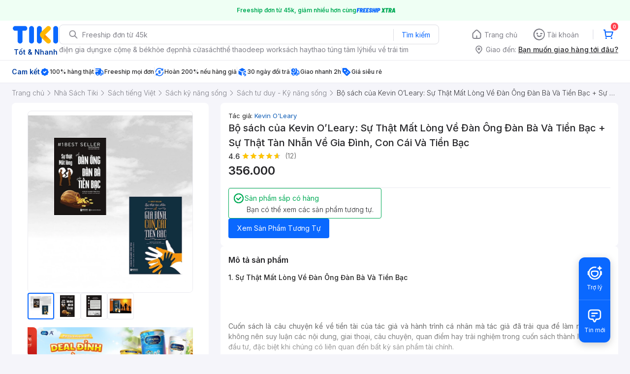

--- FILE ---
content_type: application/javascript; charset=UTF-8
request_url: https://frontend.tikicdn.com/_desktop-next/_next/static/chunks/10086-5d56d18d05e20a7a.js
body_size: 6774
content:
"use strict";(self.webpackChunk_N_E=self.webpackChunk_N_E||[]).push([[10086],{10086:function(e,n,t){t.d(n,{Z:function(){return le}});var o=t(54300),r=t(24364),a=t(21151),i=t(17599),c=t(17538),l=t(74674),s=t(24246),u=t(90583),d=t(23842),p=t(85034),h=t(35230),f=t.n(h),v=t(27378),g=t(61403),m=t.n(g),x=t(90104),b=t.n(x),y=t(99729),_=t.n(y),w=t(61270),C=864e5,k=function(e){(0,c.Z)(t,e);var n=(0,l.Z)(t);function t(){var e;(0,r.Z)(this,t),e=n.apply(this,arguments),(0,i.Z)((0,o.Z)(e),"timeout",null),(0,i.Z)((0,o.Z)(e),"timeoutToastBottom",null),(0,i.Z)((0,o.Z)(e),"COUPON_DELIVERY",null),(0,i.Z)((0,o.Z)(e),"COUPON_IN_LOCALSTORAGE",null),(0,i.Z)((0,o.Z)(e),"state",{isOpen:!1,coupon:{},applied:!1,replace:!1,toastOpen:!1,toastMessage:"",showButtonRemoveCoupon:!1}),(0,i.Z)((0,o.Z)(e),"showModal",(function(){e.setState({isOpen:!0})})),(0,i.Z)((0,o.Z)(e),"closeModal",(function(){e.setState({isOpen:!1})})),(0,i.Z)((0,o.Z)(e),"showToast",(function(){e.setState({toastOpen:!0})})),(0,i.Z)((0,o.Z)(e),"closeToast",(function(){e.setState({toastOpen:!1})}));var a=(0,o.Z)(e);(0,i.Z)((0,o.Z)(e),"getCouponInfo",function(){var e=(0,d.Z)(f().mark((function e(n){var t;return f().wrap((function(e){for(;;)switch(e.prev=e.next){case 0:return e.prev=0,e.next=3,(0,w.F)({url:"v2/gum-delivery/coupon?ruleId=".concat(n)});case 3:t=e.sent,a.setState({coupon:t.data.data}),t.data.data.expiredAt-+new Date<=0||a.showModal(),e.next=12;break;case 9:e.prev=9,e.t0=e.catch(0),console.log(e.t0);case 12:case"end":return e.stop()}}),e,null,[[0,9]])})));return function(n){return e.apply(this,arguments)}}()),(0,i.Z)((0,o.Z)(e),"renderDate",(function(e){var n=new Date(e),t=n.getDate(),o=n.getMonth()+1,r=n.getFullYear();return"".concat(t<10?"0".concat(t):t,"/").concat(o<10?"0".concat(o):o,"/").concat(r)})),(0,i.Z)((0,o.Z)(e),"validateCoupon",(function(){e.state.coupon.expiredAt-+new Date<=0?(e.closeModal(),e.setState({toastMessage:'M\xe3 gi\u1ea3m gi\xe1 "'.concat(e.state.coupon.couponCode,'" \u0111\xe3 h\u1ebft h\u1ea1n s\u1eed d\u1ee5ng')},e.showToast),e.timeoutToastBottom=setTimeout((function(){e.closeToast()}),5e3)):e.COUPON_IN_LOCALSTORAGE&&e.COUPON_IN_LOCALSTORAGE.couponCode!==e.state.coupon.couponCode?e.setState({replace:!0}):e.applyCoupon()})),(0,i.Z)((0,o.Z)(e),"applyCoupon",(function(){b()(e.state.coupon)||window.localStorage.setItem("COUPON_DELIVERY",JSON.stringify(e.state.coupon)),e.setState({applied:!0},(function(){e.timeout=setTimeout((function(){e.setState({applied:!1})}),3e3)})),e.closeModal()})),(0,i.Z)((0,o.Z)(e),"renderTime",(function(){var n=e.state.coupon.expiredAt-+new Date;return n>=C?"24 gi\u1edd":n<36e5?"".concat(Math.round(n/1e3/60)," ph\xfat"):"".concat(Math.round(n/1e3/60/60)," gi\u1edd")})),(0,i.Z)((0,o.Z)(e),"renderPrevCouponCode",(function(){return b()(e.COUPON_IN_LOCALSTORAGE)?null:e.COUPON_IN_LOCALSTORAGE.couponCode||""})),(0,i.Z)((0,o.Z)(e),"renderCurrentCouponCode",(function(){return e.state.coupon.couponCode||""})),(0,i.Z)((0,o.Z)(e),"checkExpiredInClient",(function(){b()(e.COUPON_IN_LOCALSTORAGE)||e.COUPON_IN_LOCALSTORAGE.expiredAt-+new Date<=0&&e.removeCouponInStorage()})),(0,i.Z)((0,o.Z)(e),"removeCouponInStorage",(function(){window.localStorage.removeItem("COUPON_DELIVERY")}));var c=(0,o.Z)(e);return(0,i.Z)((0,o.Z)(e),"applyCouponInCart",(0,d.Z)(f().mark((function e(){var n,t;return f().wrap((function(e){for(;;)switch(e.prev=e.next){case 0:if(b()(c.COUPON_IN_LOCALSTORAGE)){e.next=15;break}return e.prev=1,e.next=4,(0,w.F)({url:"v2/carts/mine/coupons/".concat(c.COUPON_IN_LOCALSTORAGE.couponCode),method:"PUT"});case 4:c.removeCouponInStorage(),c.refreshPage(),e.next=15;break;case 8:e.prev=8,e.t0=e.catch(1),n=_()(e.t0,"responseJSON.error.message","C\xf3 l\u1ed7i x\u1ea3y ra"),502===(t=_()(e.t0,"responseJSON.error.code",0))?c.removeCouponInStorage():99===t&&(n='M\xe3 gi\u1ea3m gi\xe1 "'.concat(c.COUPON_IN_LOCALSTORAGE.couponCode,'" \u0111\xe3 h\u1ebft h\u1ea1n s\u1eed d\u1ee5ng'),c.removeCouponInStorage()),c.setState({showButtonRemoveCoupon:501===t,toastMessage:n},c.showToast),c.timeoutToastBottom=setTimeout(c.closeToast,5e3);case 15:case"end":return e.stop()}}),e,null,[[1,8]])})))),(0,i.Z)((0,o.Z)(e),"refreshPage",(function(){window.location.reload()})),e}return(0,a.Z)(t,[{key:"getValueQueryString",value:function(e){if(1!==window.location.href.indexOf("?")){var n=window.location.href.split("?")[1];if(n&&n.length){if(-1===n.indexOf("&")){var t=n.split("=");return t[0]===e?t[1]:null}var o=n.split("&");return(o=o.map((function(e){var n=e.split("=");return(0,i.Z)({},n[0],n[1])})).reduce((function(e,n){return(0,p.Z)({},e,n)}),{}))[e]||null}return null}}},{key:"componentDidMount",value:function(){this.COUPON_DELIVERY=window.localStorage.getItem("COUPON_DELIVERY"),this.COUPON_IN_LOCALSTORAGE=b()(this.COUPON_DELIVERY)?null:JSON.parse(this.COUPON_DELIVERY);var e=this.getValueQueryString("promoId"),n="/checkout/cart"===window.location.pathname;this.checkExpiredInClient(),n||e&&e.length&&this.getCouponInfo(e)}},{key:"componentWillUnmount",value:function(){this.timeout&&clearTimeout(this.timeout),this.timeoutToastBottom&&clearTimeout(this.timeoutToastBottom)}},{key:"render",value:function(){var e=this.state,n=e.isOpen,t=e.coupon,o=e.applied,r=e.replace,a=e.toastOpen,i=e.toastMessage,c=e.showButtonRemoveCoupon;return b()(t)?null:(0,s.jsxs)("div",{children:[(0,s.jsx)(m(),{shouldCloseOnOverlayClick:!1,isOpen:n,onRequestClose:this.closeModal,style:{content:{overflow:"visible",padding:0,width:"400px",top:"50%",left:"50%",right:"auto",bottom:"auto",marginRight:"-50%",transform:"translate(-50%, -50%)"},overlay:{backgroundColor:"rgba(0, 0, 0, 0.7)",zIndex:9999}},children:r?(0,s.jsxs)("div",{className:"coupon-delivery-confirm","data-view-id":"coupon_delivery",children:[(0,s.jsx)("div",{className:"coupon-delivery-confirm__title",children:"Th\xf4ng tin \u01b0u \u0111\xe3i"}),(0,s.jsxs)("div",{className:"coupon-delivery-confirm__content",children:['M\xe3 gi\u1ea3m gi\xe1 "',this.renderCurrentCouponCode(),'" s\u1ebd \u0111\u01b0\u1ee3c thay th\u1ebf cho m\xe3 "',this.renderPrevCouponCode(),'" \u0111\xe3 \u0111\u01b0\u1ee3c l\u01b0u tr\u01b0\u1edbc \u0111\xf3 v\xe0 t\u1ef1 \u0111\u1ed9ng \xe1p d\u1ee5ng v\xe0o gi\u1ecf h\xe0ng c\u1ee7a b\u1ea1n khi tho\u1ea3 \u0111i\u1ec1u ki\u1ec7n s\u1eed d\u1ee5ng.']}),(0,s.jsxs)("div",{className:"coupon-delivery-confirm__buttons",children:[(0,s.jsx)("button",{"data-view-id":"coupon_delivery_button",className:"coupon-delivery-confirm__cancel",onClick:this.closeModal,children:"B\u1ecf Qua"}),(0,s.jsx)("button",{"data-view-id":"coupon_delivery_button",className:"coupon-delivery-confirm__replace",onClick:this.applyCoupon,children:"\u0110\u1ed3ng \xdd"})]})]}):(0,s.jsxs)("div",{className:"coupon-delivery",children:[(0,s.jsx)("button",{className:"coupon-delivery__close",onClick:this.closeModal,children:"\xd7"}),(0,s.jsx)("div",{className:"coupon-delivery__note",children:"B\u1ea1n \u0111\u01b0\u1ee3c t\u1eb7ng 1 m\xe3 gi\u1ea3m gi\xe1"}),(0,s.jsx)("div",{className:"coupon-delivery__coupon",children:t.couponCode}),(0,s.jsxs)("div",{className:"coupon-delivery__content",children:[t.description,(0,s.jsxs)("div",{style:{marginTop:8},children:["H\u1ea1n s\u1eed d\u1ee5ng: ",this.renderDate(t.expiredAt),"."]})]}),(0,s.jsx)("button",{"data-view-id":"coupon_delivery_button",className:"coupon-delivery__button",onClick:this.validateCoupon,children:"\xc1P D\u1ee4NG M\xc3"})]})}),(0,s.jsxs)("div",{className:"coupon-delivery-toast ".concat(o?"coupon-delivery-toast--open":""),children:[(0,s.jsx)("img",{src:"https://salt.tikicdn.com/ts/upload/92/fa/9c/8adbbc5c9f9d81d3d77681f29c5b49d1.png",alt:"icon",className:"coupon-delivery-toast__icon"}),"Trong v\xf2ng ",this.renderTime(),", m\xe3 gi\u1ea3m gi\xe1 s\u1ebd \u0111\u01b0\u1ee3c t\u1ef1 \u0111\u1ed9ng \xe1p d\u1ee5ng v\xe0o gi\u1ecf h\xe0ng c\u1ee7a b\u1ea1n khi tho\u1ea3 \u0111i\u1ec1u ki\u1ec7n s\u1eed d\u1ee5ng"]}),(0,s.jsxs)("div",{className:"coupon-delivery-toast-bottom ".concat(a?"coupon-delivery-toast-bottom--open":""),children:[(0,s.jsx)("div",{className:"coupon-delivery-toast-bottom__content",children:i}),c&&(0,s.jsx)("button",{"data-view-id":"coupon_delivery_button",className:"coupon-delivery-toast-bottom__button",onClick:this.removeCouponInStorage,children:"H\u1ee7y"})]}),(0,s.jsx)("style",{dangerouslySetInnerHTML:{__html:"\n.coupon-delivery {\npadding: 24px;\nbackground-image:\nurl(https://salt.tikicdn.com/ts/upload/e3/e8/69/e414774fae5f790c26664ce780cb690e.png), url(https://salt.tikicdn.com/ts/upload/51/dd/24/c276ae585e8335620aebb4acf8769507.png);\nbackground-size: 32px 32px, 255px 69px;\nbackground-repeat: no-repeat, no-repeat;\nbackground-position: left bottom, right top;\n}\n\n.coupon-delivery__close {\nwidth: 32px;\nheight: 32px;\nbackground: #fff;\ncolor:#242424;\nfont-size: 20px;\ntext-align: center;\nline-height: 32px;\nposition: absolute;\nright: -16px;\ntop: -16px;\nz-index: 9999;\nborder-radius: 50%;\nborder: 0;\npadding: 0;\n}\n.coupon-delivery__note {\nfont-size: 15px;\nfont-weight: 500;\nline-height: 1.6;\ncolor: #ff3776;\ntext-transform: uppercase;\nmargin: 0 0 12px;\n}\n.coupon-delivery__coupon {\nfont-size: 32px;\nline-height: 40px;\nfont-weight: 500;\ncolor: #242424;\nmargin: 0 0 12px;\ntext-transform: uppercase;\n}\n.coupon-delivery__content {\nfont-size: 15px;\nline-height: 24px;\nmargin: 0 0 24px;\n}\n.coupon-delivery__button {\nheight: 40px;\nbackground-color: #0d5cb6;\ntext-align: center;\nborder: 0;\npadding: 0;\nfont-size: 15px;\nline-height: 40px;\ncolor: #fff;\nfont-weight: 500;\nwidth: 100%;\nborder-radius: 4px;\ncursor: pointer;\n}\n\n.coupon-delivery-toast {\nposition: fixed;\nz-index: 9999;\nwidth: 280px;\nborder-radius: 16px;\nbackground-color: rgba(0, 0, 0, 0.87);\nleft: 50%;\ntop: 50%;\ntransform: translate(-50%, -50%) scale(0.7);\ncolor: #fff;\ntext-align: center;\nfont-size: 13px;\nline-height: 20px;\npadding: 16px;\nuser-select: none;\ntransition-duration: 0.3s;\nvisibility: hidden;\nopacity: 0;\n}\n\n.coupon-delivery-toast--open {\nvisibility: visible;\nopacity: 1;\ntransform: translate(-50%, -50%) scale(1);\n}\n\n.coupon-delivery-toast__icon {\nwidth: 40px;\nheight: 40px;\nmargin: 0 auto 8px;\ndisplay: block;\n}\n\n.coupon-delivery-confirm {\npadding: 24px;\n}\n.coupon-delivery-confirm__title {\nfont-size: 20px;\nline-height: 28px;\nfont-weight: 500;\nmargin: 0 0 12px;\n}\n\n.coupon-delivery-confirm__content {\nfont-size: 15px;\nline-height: 24px;\nmargin: 0 0 24px;\n}\n\n.coupon-delivery-confirm__buttons {\ndisplay: flex;\njustify-content: space-between;\n}\n\n.coupon-delivery-confirm__cancel {\nwidth: 170px;\nheight: 40px;\nborder-radius: 4px;\nborder: 1px solid #0d5cb6;\ncolor: #0d5cb6;\ntext-align: center;\nfont-size: 15px;\nline-height: 40px;\nfont-weight: 500;\n}\n\n.coupon-delivery-confirm__replace{\nfont-size: 15px;\nline-height: 40px;\nfont-weight: 500;\nwidth: 170px;\nheight: 40px;\nborder-radius: 4px;\ncolor: #fff;\nbackground-color: #0d5cb6;\ntext-align: center;\nborder: 0;\n}\n\n.coupon-delivery-toast-bottom {\nposition: fixed;\nz-index: 9999;\nborder-radius: 8px;\nbackground-color: rgba(0, 0, 0, 0.87);\nleft: 50%;\nbottom: 32px;\ncolor: #fff;\nfont-size: 13px;\nline-height: 20px;\npadding: 16px;\nuser-select: none;\ntransition-delay: 0.2s;\ntransition-duration: 0.5s;\nvisibility: hidden;\nopacity: 0;\ntransform: translate(-50%, 0) rotateX(-90deg);\ntransform-origin: bottom center;\ndisplay: flex;\nmax-width: 400px;\n}\n\n.coupon-delivery-toast-bottom--open {\nvisibility: visible;\nopacity: 1;\ntransform: translate(-50%, -50%) rotateX(0deg);\n}\n\n.coupon-delivery-toast-bottom__content {\nflex: 1;\n}\n\n.coupon-delivery-toast-bottom__button {\nbackground:0;\nfont-size: 13px;\nline-height: 20px;\ncolor: #1ba8ff;\nborder: 0;\npadding: 10px 0 10px 12px;\ntext-transform: uppercase;\noutline: 0;\n}\n"}})]})}}]),t}(v.Component),O=k,Z=t(45827),N=t(88866),P=t(43552),T=t(99930),S=t(56141),I=t.n(S),j=t(65218),M=t.n(j),L=t(88038),E=t.n(L),R=t(86677),A=t(8504),z=t.n(A),D=t(37254),U=t(73805),G=t(30647),F=t(79503),H=t(35989),V=t(8315),B=t(88180),J=t(53606),q=t(17119),K=t(67943),X=t(27378),Y=P.Router,Q=M()((function(){return Promise.all([t.e(22883),t.e(49660)]).then(t.bind(t,14140))}),{loadableGenerated:{webpack:function(){return[14140]}},ssr:!1,loading:function(){return null}}),$=M()((function(){return Promise.all([t.e(47528),t.e(99158),t.e(59095),t.e(91266),t.e(64978)]).then(t.bind(t,28392))}),{loadableGenerated:{webpack:function(){return[28392]}},ssr:!1,loading:function(){return null}}),W=M()((function(){return Promise.all([t.e(57969),t.e(94960),t.e(72401),t.e(41956),t.e(373)]).then(t.bind(t,90758))}),{loadableGenerated:{webpack:function(){return[90758]}},ssr:!0,loading:function(){return(0,s.jsx)("div",{style:{height:96,backgroundColor:N.O9.white}})}}),ee=M()((function(){return t.e(35031).then(t.bind(t,93250))}),{loadableGenerated:{webpack:function(){return[93250]}},ssr:!1,loading:function(){return null}}),ne=M()((function(){return Promise.all([t.e(96014),t.e(91868),t.e(64149)]).then(t.bind(t,90875))}),{loadableGenerated:{webpack:function(){return[90875]}},ssr:!1,loading:function(){return null}}),te=M()((function(){return Promise.all([t.e(49937),t.e(32196),t.e(4838)]).then(t.bind(t,11448))}),{loadableGenerated:{webpack:function(){return[11448]}},ssr:!1,loading:function(){return null}}),oe=M()((function(){return t.e(68497).then(t.bind(t,62836))}),{loadableGenerated:{webpack:function(){return[62836]}},ssr:!1,loading:function(){return null}}),re=M()((function(){return Promise.all([t.e(42221),t.e(64433),t.e(10688),t.e(87046)]).then(t.bind(t,10688))}),{loadableGenerated:{webpack:function(){return[10688]}},ssr:!0,loading:function(){return null}}),ae=M()((function(){return Promise.all([t.e(88033),t.e(57775),t.e(9796),t.e(44249),t.e(31457)]).then(t.bind(t,18072))}),{loadableGenerated:{webpack:function(){return[18072]}},ssr:!1,loading:function(){return null}}),ie=M()((function(){return t.e(99651).then(t.bind(t,12876))}),{loadableGenerated:{webpack:function(){return[12876]}},ssr:!1,loading:function(){return null}}),ce=function(e){(0,c.Z)(t,e);var n=(0,l.Z)(t);function t(e){var a;return(0,r.Z)(this,t),a=n.call(this,e),(0,i.Z)((0,o.Z)(a),"handleProcessBar",(function(){Y.onRouteChangeStart=function(e){z().start()},Y.onRouteChangeComplete=function(e){var n;z().done();var t=(null===(n=a.props)||void 0===n?void 0:n.customer)||{},o=t.email,r=t.id;o&&r&&((0,B.yV)({email:o,id:r}),(0,T.bj)(r)),(0,B.pp)(),(0,U.dy)(),a.props.handleCartNotification(!1)},Y.onRouteChangeError=function(e,n){z().done()}})),(0,i.Z)((0,o.Z)(a),"renderHeader",(function(){switch(a.props.layout){case"reward-hub":default:return(0,s.jsx)(W,{isRevamp:!0});case"header-empty":return null}})),(0,F.OC)(),a}return(0,a.Z)(t,[{key:"componentDidMount",value:function(e){this.handleProcessBar();var n=this.props.router;(0,V.allowLayoutFetchFeaturedKeywords)(n)&&this.props.fetchHeaderKeywords(!1,(0,V.getFeaturedKeywordParams)(n))}},{key:"componentDidUpdate",value:function(e){var n=this.props,t=n.login,o=n.customer,r=n.router;I()(e.customer,o)||(t&&(0,G.R)(o),(0,F.Eb)()&&this.props.handleUserPhoneModal());(0,V.allowLayoutFetchFeaturedKeywords)(r)&&(e.router.route===r.route&&I()(e.router.query,r.query)||this.props.fetchHeaderKeywords(!1,(0,V.getFeaturedKeywordParams)(r)))}},{key:"render",value:function(){var e,n=this.props,t=n.children,o=n.className,r=n.locationModal,a=n.loginModal,i=n.userPhoneModal,c=n.forgotPasswordModal,l=n.logPageView,u=n.otpModal,d=n.useReferrer,p=n.extraFooter,h=n.hiddenFooter,f=n.mainStyle,v=void 0===f?{}:f,g=n.customHead,m=n.router,x=n.floatyIconEnable,b=n.pageName,y=n.addToCartModal,_=n.sdkConfig,w=(0,F.XH)();return(0,s.jsxs)("div",{className:o,children:[(0,s.jsx)(H.qy,{}),(0,s.jsx)(E(),{children:g&&g}),d&&(0,s.jsx)(Z.Z,{}),this.renderHeader(),(0,s.jsx)("main",{style:v,children:t}),!h&&(0,s.jsx)(re,{extraFooter:p}),r.visible&&(0,s.jsx)(te,{}),a.visible&&(0,s.jsx)(Q,{}),i.visible&&(0,s.jsx)(Q,{hasToVerify:!0}),u.visible&&(0,s.jsx)(ee,{}),c.visible&&(0,s.jsx)(ne,{}),m.query.flashSwap&&"1"===m.query.flashSwap&&!w&&(0,s.jsx)(ae,{isOpen:!0,mode:m.query.mode||"tab"}),(0,s.jsxs)(J.Z,{children:[(0,s.jsx)(oe,{logPageView:l,customer:this.props.customer,router:this.props.router,route:this.props.router?this.props.router.route:void 0,sdkConfig:_}),(0,s.jsx)(O,{})]}),x&&(0,s.jsx)(ie,{pageName:b}),(null===y||void 0===y||null===(e=y.response)||void 0===e?void 0:e.visible)&&(0,s.jsx)($,{})]})}}]),t}(X.Component);var le=(0,D.$j)((function(e){var n,t,o,r;return{build_version:e.desktop.layout.build_version,login:e.desktop.app.login,customer:e.desktop.app.customer,locationModal:e.desktop.layout.locationModal,loginModal:e.desktop.layout.loginModal,userPhoneModal:e.desktop.layout.userPhoneModal,forgotPasswordModal:e.desktop.layout.forgotPasswordModal,logPageView:e.desktop.layout.logPageView,otpModal:e.desktop.layout.otpModal,deliveryZone:(0,q.Fd)(),addToCartModal:(0,K.TN)(e),sdkConfig:null!==(r=null===(n=e.desktop)||void 0===n||null===(t=n.app)||void 0===t||null===(o=t.webConfig)||void 0===o?void 0:o.sdkConfig)&&void 0!==r?r:{}}}),{fetchHeaderKeywords:u.jq,handleUserPhoneModal:u.n7,handleCartNotification:u.$G})((0,R.withRouter)(ce))},99930:function(e,n,t){t.d(n,{bj:function(){return c},iH:function(){return i}});var o=t(99729),r=t.n(o),a=t(81112);t(93496);var i=function(e,n,t){var o,i,c,l=e.viewId,s=e.viewLabel,u=e.viewContent,d=e.viewHierarchy,p=e.viewIndex,h=e.sectionIndex,f=t?null===t||void 0===t||null===(o=t.target)||void 0===o?void 0:o.getBoundingClientRect():null;n((c={view_type:(null===t||void 0===t||null===(i=t.target)||void 0===i?void 0:i.nodeName)||"dom",view_id:l,view_label:s,index:{item:p,section:h},view_hierarchy:d,frame:{width:r()(f,"width",0),height:r()(f,"height",0),x:r()(f,"x",0),y:r()(f,"y",0)},content:u},{type:a.tZ,payload:c}))},c=function(e){window.TK_CUSTOMER_ID=e}},93496:function(e,n,t){t.d(n,{I1:function(){return r}});t(99729);var o=t(8315),r=function(){var e=arguments.length>0&&void 0!==arguments[0]?arguments[0]:{},n=(0,o.isValidObject)(e);return n?JSON.stringify({click_data:e}):null}},17119:function(e,n,t){t.d(n,{Fd:function(){return m},KP:function(){return x},nN:function(){return b},sw:function(){return f},xL:function(){return g}});var o=t(23842),r=t(5341),a=t(35230),i=t.n(a),c=t(99729),l=t.n(c),s=t(91902),u=t.n(s),d=t(15721),p=t(61270),h="delivery_zone",f="delivery-zone",v=function(){var e=arguments.length>0&&void 0!==arguments[0]?arguments[0]:{};return new Promise((function(n,t){return navigator.geolocation.getCurrentPosition(n,t,e)}))},g=function(e){var n=e.replace(/Qu\u1eadn/g,"Q.");return n=(n=(n=(n=(n=(n=(n=(n=(n=(n=n.replace(/qu\u1eadn/g,"Q.")).replace(/Ph\u01b0\u1eddng/g,"P.")).replace(/ph\u01b0\u1eddng/g,"P.")).replace(/Th\xe0nh Ph\u1ed1/g,"TP.")).replace(/Th\xe0nh ph\u1ed1/g,"TP.")).replace(/Th\u1ecb x\xe3/g,"TX.")).replace(/X\xe3/g,"X.")).replace(/x\xe3/g,"X.")).replace(/Th\u1ecb tr\u1ea5n/g,"TT.")).replace(/Huy\u1ec7n/g,"H.")},m=function(){try{var e=localStorage.getItem(f);if(!e)return null;var n=JSON.parse(e),t=d.Z.get(h);return l()(n,"data.delivery_zone")===t&&parseInt((new(u())).format("X"))-l()(n,"create_at",0)<=3600?n:(d.Z.remove(h),localStorage.removeItem(f),null)}catch(o){return null}},x=function(){var e=(0,o.Z)(i().mark((function e(n){var t,o,a,c,s,u,v,g,x;return i().wrap((function(e){for(;;)switch(e.prev=e.next){case 0:if(e.prev=0,t=m()){e.next=28;break}if(o=void 0,a=void 0,!n){e.next=15;break}return e.t0=r.Z,e.next=10,(0,p.F)([{url:"/v2/me/delivery_zone",method:"get"},{url:"/v2/me/address?limit=10000",method:"get"}]);case 10:e.t1=e.sent,c=(0,e.t0)(e.t1,2),o=c[0],a=c[1];case 15:if(!o||!o.data){e.next=21;break}return s=o.data,t={create_at:(new Date).getTime(),data:s},localStorage.setItem(f,JSON.stringify(t)),d.Z.set(h,s.delivery_zone),e.abrupt("return",s);case 21:if(!a||!a.data){e.next=28;break}return g=(null===(u=a.data)||void 0===u||null===(v=u.data)||void 0===v?void 0:v.find((function(e){return!0===e.is_default})))||{},t={create_at:(new Date).getTime(),data:g},localStorage.setItem(f,JSON.stringify(t)),d.Z.set(h,g.delivery_zone),e.abrupt("return",g);case 28:return x=l()(t,"data"),e.abrupt("return",x);case 32:return e.prev=32,e.t2=e.catch(0),console.log("LOCATION",e.t2),e.abrupt("return",null);case 36:case"end":return e.stop()}}),e,null,[[0,32]])})));return function(n){return e.apply(this,arguments)}}(),b=function(){var e=(0,o.Z)(i().mark((function e(){var n,t,o,r,a,c,s,u,g,x=arguments;return i().wrap((function(e){for(;;)switch(e.prev=e.next){case 0:return n=!(x.length>0&&void 0!==x[0])||x[0],t={},e.prev=2,e.next=5,(0,p.F)({url:"https://api.tiki.vn/delivery/api/v2/location-detection"});case 5:if(o=e.sent,(r=l()(o,"data.data"))&&r.delivery_zone){e.next=10;break}return console.error("Cannot detect user location."),e.abrupt("return");case 10:if(t={create_at:(new Date).getTime(),data:r},m()||(localStorage.setItem(f,JSON.stringify(t)),d.Z.set(h,r.delivery_zone)),!n||!navigator.geolocation){e.next=30;break}return e.next=16,v({enableHighAccuracy:!1});case 16:if(a=e.sent,c=l()(a,"coords.latitude"),s=l()(a,"coords.longitude"),!c||!s){e.next=30;break}return e.next=22,(0,p.F)({url:"/shopping/v1/location-detection",params:{latitude:c,longitude:s}});case 22:if(u=e.sent,(g=l()(u,"data.data"))&&g.delivery_zone){e.next=27;break}return console.error("Cannot detect user location."),e.abrupt("return");case 27:t={create_at:(new Date).getTime(),data:g},localStorage.setItem(f,JSON.stringify(t)),d.Z.set(h,g.delivery_zone);case 30:e.next=35;break;case 32:e.prev=32,e.t0=e.catch(2),console.error("User automatic location error occurred",e.t0);case 35:return e.abrupt("return",t.data);case 36:case"end":return e.stop()}}),e,null,[[2,32]])})));return function(){return e.apply(this,arguments)}}();!function(){var e=(0,o.Z)(i().mark((function e(){var n,t,o,r,a,c,s,u,d;return i().wrap((function(e){for(;;)switch(e.prev=e.next){case 0:if(!navigator.geolocation){e.next=24;break}return e.prev=1,e.next=4,v({enableHighAccuracy:!1});case 4:if(n=e.sent,t=l()(n,"coords.latitude"),o=l()(n,"coords.longitude"),!t||!o){e.next=17;break}return e.next=10,(0,p.F)({url:"https://api.tiki.vn/delivery/api/v2/location-detection",params:{latitude:t,longitude:o}});case 10:if(r=e.sent,(a=l()(r,"data.data"))&&a.delivery_zone){e.next=15;break}return console.error("Cannot detect user location."),e.abrupt("return");case 15:return c={create_at:(new Date).getTime(),data:a},e.abrupt("return",c.data);case 17:e.next=22;break;case 19:e.prev=19,e.t0=e.catch(1),console.error("User automatic location error occurred",e.t0);case 22:e.next=38;break;case 24:return e.prev=24,e.next=27,(0,p.F)({url:"https://api.tiki.vn/delivery/api/v2/location-detection"});case 27:if(s=e.sent,(u=l()(s,"data.data"))&&u.delivery_zone){e.next=32;break}return console.error("Cannot detect user location."),e.abrupt("return");case 32:return d={create_at:(new Date).getTime(),data:u},e.abrupt("return",d.data);case 36:e.prev=36,e.t1=e.catch(24);case 38:case"end":return e.stop()}}),e,null,[[1,19],[24,36]])})))}()}}]);